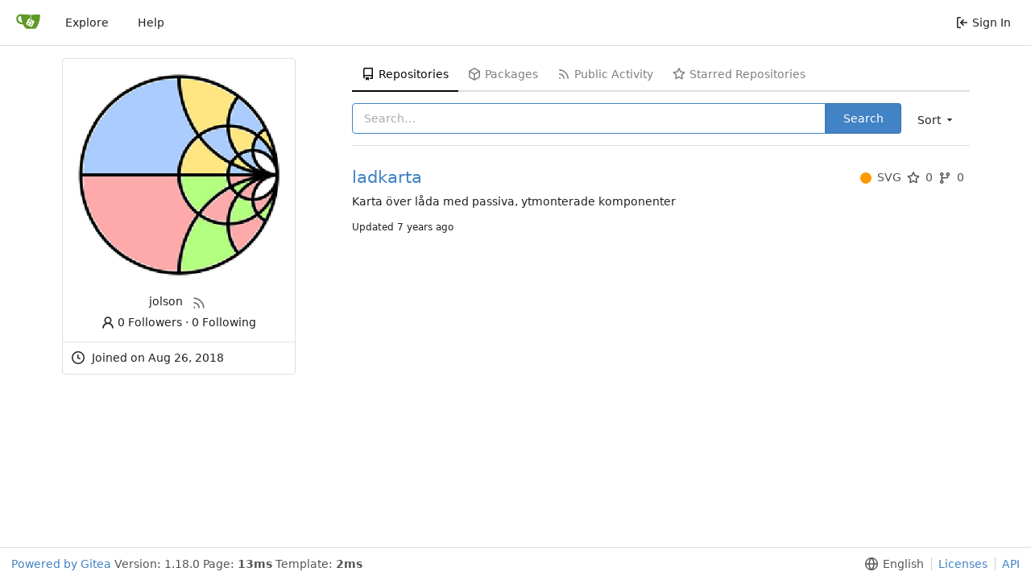

--- FILE ---
content_type: text/html; charset=UTF-8
request_url: https://git.elab.kth.se/jolson?sort=recentupdate&q=&language=SVG
body_size: 17098
content:
<!DOCTYPE html>
<html lang="en-US" class="theme-auto">
<head>
	<meta charset="utf-8">
	<meta name="viewport" content="width=device-width, initial-scale=1">
	<title>jolson - Gitea: Git with a cup of tea</title>
	<link rel="manifest" href="[data-uri]">
	<meta name="theme-color" content="#6cc644">
	<meta name="default-theme" content="auto">
	<meta name="author" content="Gitea - Git with a cup of tea">
	<meta name="description" content="Gitea (Git with a cup of tea) is a painless self-hosted Git service written in Go">
	<meta name="keywords" content="go,git,self-hosted,gitea">
	<meta name="referrer" content="no-referrer">


	<link rel="alternate" type="application/atom+xml" title="" href="https://git.elab.kth.se/jolson.atom">
	<link rel="alternate" type="application/rss+xml" title="" href="https://git.elab.kth.se/jolson.rss">

	<link rel="icon" href="/assets/img/favicon.svg" type="image/svg+xml">
	<link rel="alternate icon" href="/assets/img/favicon.png" type="image/png">
	<link rel="stylesheet" href="/assets/css/index.css?v=1.18.0">
	
<script>
	window.addEventListener('error', function(e) {window._globalHandlerErrors=window._globalHandlerErrors||[]; window._globalHandlerErrors.push(e);});
	window.config = {
		appUrl: 'https:\/\/git.elab.kth.se\/',
		appSubUrl: '',
		assetVersionEncoded: encodeURIComponent('1.18.0'), 
		assetUrlPrefix: '\/assets',
		runModeIsProd:  true ,
		customEmojis: {"codeberg":":codeberg:","git":":git:","gitea":":gitea:","github":":github:","gitlab":":gitlab:","gogs":":gogs:"},
		useServiceWorker:  false ,
		csrfToken: 'kmyOGC--GmmGnTsSCF_CPJ1H23U6MTc2OTc0NzkwOTQ5OTE2MjM4OA',
		pageData: {},
		requireTribute:  null ,
		notificationSettings: {"EventSourceUpdateTime":10000,"MaxTimeout":60000,"MinTimeout":10000,"TimeoutStep":10000}, 
		enableTimeTracking:  true ,
		
		mermaidMaxSourceCharacters:  5000 ,
		
		i18n: {
			copy_success: 'Copied!',
			copy_error: 'Copy failed',
			error_occurred: 'An error occurred',
			network_error: 'Network error',
		},
	};
	
	window.config.pageData = window.config.pageData || {};
</script>

	<noscript>
		<style>
			.dropdown:hover > .menu { display: block; }
			.ui.secondary.menu .dropdown.item > .menu { margin-top: 0; }
		</style>
	</noscript>

	<meta property="og:title" content="jolson">
	<meta property="og:type" content="profile">
	<meta property="og:image" content="https://git.elab.kth.se/avatars/c034255d8a4e1db8f7f30e01ad469db2">
	<meta property="og:url" content="https://git.elab.kth.se/jolson">
	

<meta property="og:site_name" content="Gitea: Git with a cup of tea">

	<link rel="stylesheet" href="/assets/css/theme-auto.css?v=1.18.0">


</head>
<body>
	

	<div class="full height">
		<noscript>This website works better with JavaScript.</noscript>

		

		
			<div class="ui top secondary stackable main menu following bar light no-vertical-tabs">
				<div class="ui container" id="navbar">
	
	
	<div class="item brand" style="justify-content: space-between;">
		<a href="/" aria-label="Home">
			<img width="30" height="30" src="/assets/img/logo.svg" alt="Logo" aria-hidden="true">
		</a>
		
		<div class="ui basic icon button mobile-only" id="navbar-expand-toggle">
			<i class="sidebar icon"></i>
		</div>
	</div>

	
		<a class="item " href="/explore/repos">Explore</a>
	

	

	


	
		<a class="item" target="_blank" rel="noopener noreferrer" href="https://docs.gitea.io">Help</a>
		<div class="right stackable menu">
			
			<a class="item" rel="nofollow" href="/user/login?redirect_to=%2fjolson%3fsort%3drecentupdate%26q%3d%26language%3dSVG">
				<svg viewBox="0 0 16 16" class="svg octicon-sign-in" width="16" height="16" aria-hidden="true"><path fill-rule="evenodd" d="M2 2.75C2 1.784 2.784 1 3.75 1h2.5a.75.75 0 0 1 0 1.5h-2.5a.25.25 0 0 0-.25.25v10.5c0 .138.112.25.25.25h2.5a.75.75 0 0 1 0 1.5h-2.5A1.75 1.75 0 0 1 2 13.25V2.75zm6.56 4.5 1.97-1.97a.75.75 0 1 0-1.06-1.06L6.22 7.47a.75.75 0 0 0 0 1.06l3.25 3.25a.75.75 0 1 0 1.06-1.06L8.56 8.75h5.69a.75.75 0 0 0 0-1.5H8.56z"/></svg> Sign In
			</a>
		</div>
	
</div>

			</div>
		



<div class="page-content user profile">
	<div class="ui container">
		<div class="ui stackable grid">
			<div class="ui five wide column">
				<div class="ui card">
					<div id="profile-avatar" class="content df"/>
					
						<span class="image">
							<img class="ui avatar vm" src="/avatars/c034255d8a4e1db8f7f30e01ad469db2?size=870" title="jolson" width="290" height="290"/>
						</span>
					
					</div>
					<div class="content word-break profile-avatar-name">
						
						<span class="username text center">jolson</span>
						<a href="/jolson.rss"><i class="ui grey icon tooltip ml-3" data-content="RSS Feed" data-position="bottom center"><svg viewBox="0 0 16 16" class="svg octicon-rss" width="18" height="18" aria-hidden="true"><path fill-rule="evenodd" d="M2.002 2.725a.75.75 0 0 1 .797-.699C8.79 2.42 13.58 7.21 13.974 13.201a.75.75 0 1 1-1.497.098 10.502 10.502 0 0 0-9.776-9.776.75.75 0 0 1-.7-.798zM2 13a1 1 0 1 1 2 0 1 1 0 0 1-2 0zm.84-5.95a.75.75 0 0 0-.179 1.489c2.509.3 4.5 2.291 4.8 4.8a.75.75 0 1 0 1.49-.178A7.003 7.003 0 0 0 2.838 7.05z"/></svg></i></a>
						<div class="mt-3">
							<a class="muted" href="/jolson?tab=followers"><svg viewBox="0 0 16 16" class="mr-2 svg octicon-person" width="18" height="18" aria-hidden="true"><path fill-rule="evenodd" d="M10.5 5a2.5 2.5 0 1 1-5 0 2.5 2.5 0 0 1 5 0zm.061 3.073a4 4 0 1 0-5.123 0 6.004 6.004 0 0 0-3.431 5.142.75.75 0 0 0 1.498.07 4.5 4.5 0 0 1 8.99 0 .75.75 0 1 0 1.498-.07 6.005 6.005 0 0 0-3.432-5.142z"/></svg>0 Followers</a> · <a class="muted" href="/jolson?tab=following">0 Following</a>
						</div>
					</div>
					<div class="extra content word-break">
						<ul>
							
							
							
							
							
							<li><svg viewBox="0 0 16 16" class="svg octicon-clock" width="16" height="16" aria-hidden="true"><path fill-rule="evenodd" d="M1.5 8a6.5 6.5 0 1 1 13 0 6.5 6.5 0 0 1-13 0zM8 0a8 8 0 1 0 0 16A8 8 0 0 0 8 0zm.5 4.75a.75.75 0 0 0-1.5 0v3.5a.75.75 0 0 0 .471.696l2.5 1a.75.75 0 0 0 .557-1.392L8.5 7.742V4.75z"/></svg> Joined on <time data-format="short-date" datetime="Sun, 26 Aug 2018 15:49:39 &#43;0200">Aug 26, 2018</time></li>
							
							
							
						</ul>
					</div>
				</div>
			</div>
			<div class="ui eleven wide column">
				<div class="ui secondary stackable pointing tight menu">
					<a class='active item' href="/jolson">
						<svg viewBox="0 0 16 16" class="svg octicon-repo" width="16" height="16" aria-hidden="true"><path fill-rule="evenodd" d="M2 2.5A2.5 2.5 0 0 1 4.5 0h8.75a.75.75 0 0 1 .75.75v12.5a.75.75 0 0 1-.75.75h-2.5a.75.75 0 1 1 0-1.5h1.75v-2h-8a1 1 0 0 0-.714 1.7.75.75 0 0 1-1.072 1.05A2.495 2.495 0 0 1 2 11.5v-9zm10.5-1V9h-8c-.356 0-.694.074-1 .208V2.5a1 1 0 0 1 1-1h8zM5 12.25v3.25a.25.25 0 0 0 .4.2l1.45-1.087a.25.25 0 0 1 .3 0L8.6 15.7a.25.25 0 0 0 .4-.2v-3.25a.25.25 0 0 0-.25-.25h-3.5a.25.25 0 0 0-.25.25z"/></svg> Repositories
					</a>
					
					<a class=' item' href="/jolson/-/packages">
						<svg viewBox="0 0 16 16" class="svg octicon-package" width="16" height="16" aria-hidden="true"><path fill-rule="evenodd" d="M8.878.392a1.75 1.75 0 0 0-1.756 0l-5.25 3.045A1.75 1.75 0 0 0 1 4.951v6.098c0 .624.332 1.2.872 1.514l5.25 3.045a1.75 1.75 0 0 0 1.756 0l5.25-3.045c.54-.313.872-.89.872-1.514V4.951c0-.624-.332-1.2-.872-1.514L8.878.392zM7.875 1.69a.25.25 0 0 1 .25 0l4.63 2.685L8 7.133 3.245 4.375l4.63-2.685zM2.5 5.677v5.372c0 .09.047.171.125.216l4.625 2.683V8.432L2.5 5.677zm6.25 8.271 4.625-2.683a.25.25 0 0 0 .125-.216V5.677L8.75 8.432v5.516z"/></svg> Packages
					</a>
					
					
					<a class=' item' href="/jolson?tab=activity">
						<svg viewBox="0 0 16 16" class="svg octicon-rss" width="16" height="16" aria-hidden="true"><path fill-rule="evenodd" d="M2.002 2.725a.75.75 0 0 1 .797-.699C8.79 2.42 13.58 7.21 13.974 13.201a.75.75 0 1 1-1.497.098 10.502 10.502 0 0 0-9.776-9.776.75.75 0 0 1-.7-.798zM2 13a1 1 0 1 1 2 0 1 1 0 0 1-2 0zm.84-5.95a.75.75 0 0 0-.179 1.489c2.509.3 4.5 2.291 4.8 4.8a.75.75 0 1 0 1.49-.178A7.003 7.003 0 0 0 2.838 7.05z"/></svg> Public Activity
					</a>
					
						<a class=' item' href="/jolson?tab=stars">
							<svg viewBox="0 0 16 16" class="svg octicon-star" width="16" height="16" aria-hidden="true"><path fill-rule="evenodd" d="M8 .25a.75.75 0 0 1 .673.418l1.882 3.815 4.21.612a.75.75 0 0 1 .416 1.279l-3.046 2.97.719 4.192a.75.75 0 0 1-1.088.791L8 12.347l-3.766 1.98a.75.75 0 0 1-1.088-.79l.72-4.194L.818 6.374a.75.75 0 0 1 .416-1.28l4.21-.611L7.327.668A.75.75 0 0 1 8 .25zm0 2.445L6.615 5.5a.75.75 0 0 1-.564.41l-3.097.45 2.24 2.184a.75.75 0 0 1 .216.664l-.528 3.084 2.769-1.456a.75.75 0 0 1 .698 0l2.77 1.456-.53-3.084a.75.75 0 0 1 .216-.664l2.24-2.183-3.096-.45a.75.75 0 0 1-.564-.41L8 2.694v.001z"/></svg> Starred Repositories
							
						</a>
					
				</div>

				
					<div class="ui right floated secondary filter menu">
	
	<div class="ui right dropdown type jump item">
		<span class="text">
			Sort
				<svg viewBox="0 0 16 16" class="dropdown icon svg octicon-triangle-down" width="14" height="14" aria-hidden="true"><path d="m4.427 7.427 3.396 3.396a.25.25 0 0 0 .354 0l3.396-3.396A.25.25 0 0 0 11.396 7H4.604a.25.25 0 0 0-.177.427z"/></svg>
		</span>
		<div class="menu">
			<a class=" item" href="/jolson?sort=newest&q=&language=SVG">Newest</a>
			<a class=" item" href="/jolson?sort=oldest&q=&language=SVG">Oldest</a>
			<a class=" item" href="/jolson?sort=alphabetically&q=&language=SVG">Alphabetically</a>
			<a class=" item" href="/jolson?sort=reversealphabetically&q=&language=SVG">Reverse alphabetically</a>
			<a class="active item" href="/jolson?sort=recentupdate&q=&language=SVG">Recently updated</a>
			<a class=" item" href="/jolson?sort=leastupdate&q=&language=SVG">Least recently updated</a>
			
				<a class=" item" href="/jolson?sort=moststars&q=&language=SVG">Most stars</a>
				<a class=" item" href="/jolson?sort=feweststars&q=&language=SVG">Fewest stars</a>
			
			<a class=" item" href="/jolson?sort=mostforks&q=&language=SVG">Most forks</a>
			<a class=" item" href="/jolson?sort=fewestforks&q=&language=SVG">Fewest forks</a>
		</div>
	</div>
</div>
<form class="ui form ignore-dirty" style="max-width: 90%">
	<input type="hidden" name="sort" value="recentupdate">
	<input type="hidden" name="language" value="SVG">
	<div class="ui fluid action input">
		<input name="q" value="" placeholder="Search…" autofocus>
		<button class="ui primary button">Search</button>
	</div>
</form>

<div class="ui divider"></div>

					<div class="ui repository list">
	
		<div class="item">
			<div class="ui header df ac">
				<div class="repo-title">
					
					
					<a class="name" href="/jolson/ladkarta">
						ladkarta
					</a>
					<div class="labels df ac fw">
						
						
							
								
							
						
						
					</div>
				</div>
				<div class="metas df ac text grey">
					
						<a class="muted" href="/jolson?q=&sort=recentupdate&language=SVG">
							<span class="df ac mr-3"><i class="color-icon mr-3" style="background-color: #ff9900"></i>SVG</span>
						</a>
					
					
						<span class="text grey df ac mr-3"><svg viewBox="0 0 16 16" class="mr-3 svg octicon-star" width="16" height="16" aria-hidden="true"><path fill-rule="evenodd" d="M8 .25a.75.75 0 0 1 .673.418l1.882 3.815 4.21.612a.75.75 0 0 1 .416 1.279l-3.046 2.97.719 4.192a.75.75 0 0 1-1.088.791L8 12.347l-3.766 1.98a.75.75 0 0 1-1.088-.79l.72-4.194L.818 6.374a.75.75 0 0 1 .416-1.28l4.21-.611L7.327.668A.75.75 0 0 1 8 .25zm0 2.445L6.615 5.5a.75.75 0 0 1-.564.41l-3.097.45 2.24 2.184a.75.75 0 0 1 .216.664l-.528 3.084 2.769-1.456a.75.75 0 0 1 .698 0l2.77 1.456-.53-3.084a.75.75 0 0 1 .216-.664l2.24-2.183-3.096-.45a.75.75 0 0 1-.564-.41L8 2.694v.001z"/></svg>0</span>
					
					<span class="text grey df ac mr-3"><svg viewBox="0 0 16 16" class="mr-3 svg octicon-git-branch" width="16" height="16" aria-hidden="true"><path fill-rule="evenodd" d="M11.75 2.5a.75.75 0 1 0 0 1.5.75.75 0 0 0 0-1.5zm-2.25.75a2.25 2.25 0 1 1 3 2.122V6A2.5 2.5 0 0 1 10 8.5H6a1 1 0 0 0-1 1v1.128a2.251 2.251 0 1 1-1.5 0V5.372a2.25 2.25 0 1 1 1.5 0v1.836A2.492 2.492 0 0 1 6 7h4a1 1 0 0 0 1-1v-.628A2.25 2.25 0 0 1 9.5 3.25zM4.25 12a.75.75 0 1 0 0 1.5.75.75 0 0 0 0-1.5zM3.5 3.25a.75.75 0 1 1 1.5 0 .75.75 0 0 1-1.5 0z"/></svg>0</span>
				</div>
			</div>
			<div class="description">
				
				<p>Karta över låda med passiva, ytmonterade komponenter</p>
				
				<p class="time">Updated <span class="time-since tooltip" data-content="Sat, 27 Oct 2018 00:20:39 CEST">7 years ago</span></p>
			</div>
		</div>
	
</div>

					

	


				
			</div>
		</div>
	</div>
</div>


	

	</div>

	

	<footer>
	<div class="ui container">
		<div class="ui left">
			<a target="_blank" rel="noopener noreferrer" href="https://gitea.io">Powered by Gitea</a>
			
				Version:
				
					1.18.0
				
			
			
				Page: <strong>13ms</strong>
				Template: <strong>2ms</strong>
			
		</div>
		<div class="ui right links">
			
			<div class="ui language bottom floating slide up dropdown link item">
				<svg viewBox="0 0 16 16" class="svg octicon-globe" width="16" height="16" aria-hidden="true"><path fill-rule="evenodd" d="M1.543 7.25h2.733c.144-2.074.866-3.756 1.58-4.948.12-.197.237-.381.353-.552a6.506 6.506 0 0 0-4.666 5.5zm2.733 1.5H1.543a6.506 6.506 0 0 0 4.666 5.5 11.13 11.13 0 0 1-.352-.552c-.715-1.192-1.437-2.874-1.581-4.948zm1.504 0h4.44a9.637 9.637 0 0 1-1.363 4.177c-.306.51-.612.919-.857 1.215a9.978 9.978 0 0 1-.857-1.215A9.637 9.637 0 0 1 5.78 8.75zm4.44-1.5H5.78a9.637 9.637 0 0 1 1.363-4.177c.306-.51.612-.919.857-1.215.245.296.55.705.857 1.215A9.638 9.638 0 0 1 10.22 7.25zm1.504 1.5c-.144 2.074-.866 3.756-1.58 4.948-.12.197-.237.381-.353.552a6.506 6.506 0 0 0 4.666-5.5h-2.733zm2.733-1.5h-2.733c-.144-2.074-.866-3.756-1.58-4.948a11.738 11.738 0 0 0-.353-.552 6.506 6.506 0 0 1 4.666 5.5zM8 0a8 8 0 1 0 0 16A8 8 0 0 0 8 0z"/></svg>
				<div class="text">English</div>
				<div class="menu language-menu">
					
						<a lang="id-ID" data-url="/?lang=id-ID" class="item ">Bahasa Indonesia</a>
					
						<a lang="de-DE" data-url="/?lang=de-DE" class="item ">Deutsch</a>
					
						<a lang="en-US" data-url="/?lang=en-US" class="item active selected">English</a>
					
						<a lang="es-ES" data-url="/?lang=es-ES" class="item ">Español</a>
					
						<a lang="fr-FR" data-url="/?lang=fr-FR" class="item ">Français</a>
					
						<a lang="it-IT" data-url="/?lang=it-IT" class="item ">Italiano</a>
					
						<a lang="lv-LV" data-url="/?lang=lv-LV" class="item ">Latviešu</a>
					
						<a lang="hu-HU" data-url="/?lang=hu-HU" class="item ">Magyar nyelv</a>
					
						<a lang="nl-NL" data-url="/?lang=nl-NL" class="item ">Nederlands</a>
					
						<a lang="pl-PL" data-url="/?lang=pl-PL" class="item ">Polski</a>
					
						<a lang="pt-PT" data-url="/?lang=pt-PT" class="item ">Português de Portugal</a>
					
						<a lang="pt-BR" data-url="/?lang=pt-BR" class="item ">Português do Brasil</a>
					
						<a lang="fi-FI" data-url="/?lang=fi-FI" class="item ">Suomi</a>
					
						<a lang="sv-SE" data-url="/?lang=sv-SE" class="item ">Svenska</a>
					
						<a lang="tr-TR" data-url="/?lang=tr-TR" class="item ">Türkçe</a>
					
						<a lang="cs-CZ" data-url="/?lang=cs-CZ" class="item ">Čeština</a>
					
						<a lang="el-GR" data-url="/?lang=el-GR" class="item ">Ελληνικά</a>
					
						<a lang="bg-BG" data-url="/?lang=bg-BG" class="item ">Български</a>
					
						<a lang="ru-RU" data-url="/?lang=ru-RU" class="item ">Русский</a>
					
						<a lang="uk-UA" data-url="/?lang=uk-UA" class="item ">Українська</a>
					
						<a lang="fa-IR" data-url="/?lang=fa-IR" class="item ">فارسی</a>
					
						<a lang="ml-IN" data-url="/?lang=ml-IN" class="item ">മലയാളം</a>
					
						<a lang="ja-JP" data-url="/?lang=ja-JP" class="item ">日本語</a>
					
						<a lang="zh-CN" data-url="/?lang=zh-CN" class="item ">简体中文</a>
					
						<a lang="zh-TW" data-url="/?lang=zh-TW" class="item ">繁體中文（台灣）</a>
					
						<a lang="zh-HK" data-url="/?lang=zh-HK" class="item ">繁體中文（香港）</a>
					
						<a lang="ko-KR" data-url="/?lang=ko-KR" class="item ">한국어</a>
					
				</div>
			</div>
			<a href="/assets/js/licenses.txt">Licenses</a>
			<a href="/api/swagger">API</a>
			
		</div>
	</div>
</footer>




	<script src="/assets/js/index.js?v=1.18.0" onerror="alert('Failed to load asset files from ' + this.src + ', please make sure the asset files can be accessed and the ROOT_URL setting in app.ini is correct.')"></script>

</body>
</html>

